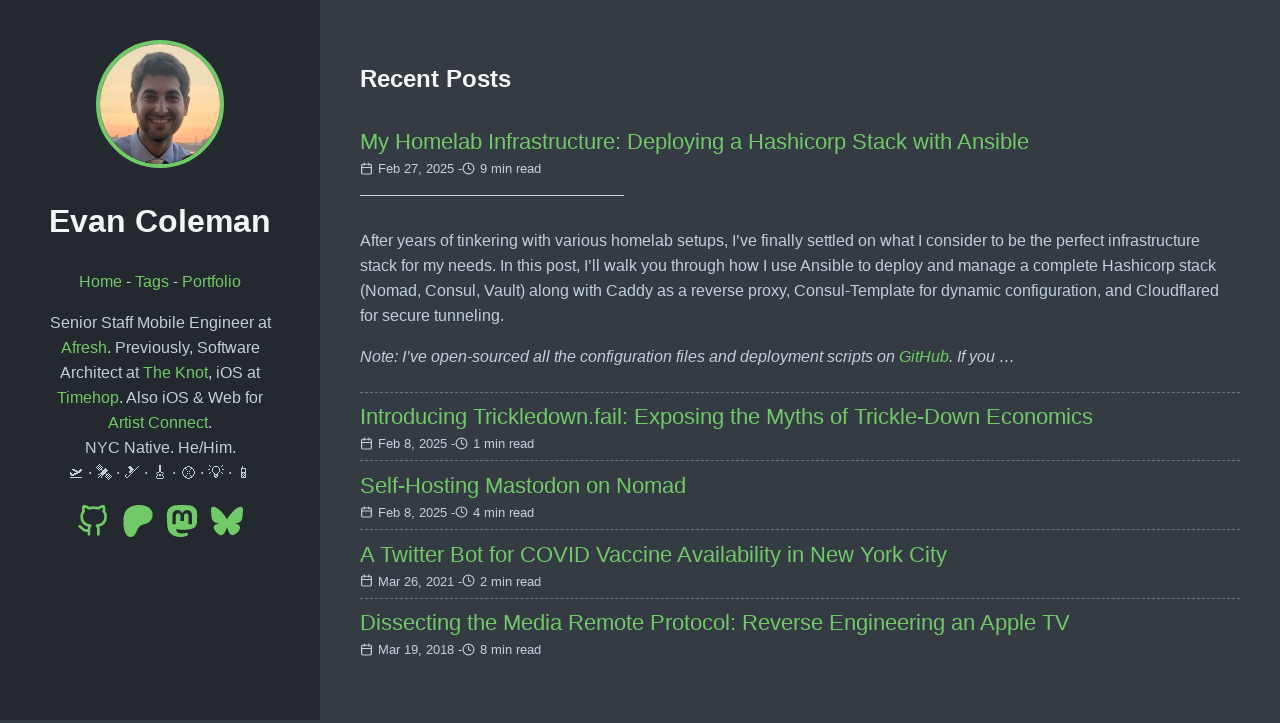

--- FILE ---
content_type: text/html;charset=UTF-8
request_url: https://edc.me/
body_size: 3260
content:
<!DOCTYPE html><html lang="en-us"><head><title>Evan Coleman</title>
<link rel="shortcut icon" href="/favicon.ico"><meta charset="utf-8"><meta name="generator" content="Hugo 0.143.1"><meta name="viewport" content="width=device-width,initial-scale=1"><meta name="author" content="Evan Coleman"><meta name="description" content="Senior Staff Mobile Engineer at [Afresh](https://afresh.com). Previously, Software Architect at [The Knot](https://www.theknotww.com/about-us/), iOS at [Timehop](https://apps.apple.com/us/app/timehop-memories-then-now/id569077959). Also iOS &amp; Web for [Artist Connect](https://apps.apple.com/us/app/artist-connect/id1203809730).
NYC Native. He/Him.
🛫 · 🛰 · 🎿 · 🎸 · ⚾️ · 💡 · 📱"><link rel="stylesheet" href="https://edc.me/css/main.min.0e37f6ed96b507f47dc078823bd7d95243cd052a8bf4dddd7e44c7e259903b96.css"><link rel="me" href="https://coleman.social/@evan"><meta name="twitter:card" content="summary"><meta name="twitter:title" content="Recent Posts"><meta name="twitter:description" content="Senior Staff Mobile Engineer at [Afresh](https://afresh.com). Previously, Software Architect at [The Knot](https://www.theknotww.com/about-us/), iOS at [Timehop](https://apps.apple.com/us/app/timehop-memories-then-now/id569077959). Also iOS &amp; Web for [Artist Connect](https://apps.apple.com/us/app/artist-connect/id1203809730).
NYC Native. He/Him.
🛫 · 🛰 · 🎿 · 🎸 · ⚾️ · 💡 · 📱"><meta property="og:url" content="https://edc.me/"><meta property="og:site_name" content="Evan Coleman"><meta property="og:title" content="Recent Posts"><meta property="og:description" content="Senior Staff Mobile Engineer at [Afresh](https://afresh.com). Previously, Software Architect at [The Knot](https://www.theknotww.com/about-us/), iOS at [Timehop](https://apps.apple.com/us/app/timehop-memories-then-now/id569077959). Also iOS &amp; Web for [Artist Connect](https://apps.apple.com/us/app/artist-connect/id1203809730).
NYC Native. He/Him.
🛫 · 🛰 · 🎿 · 🎸 · ⚾️ · 💡 · 📱"><meta property="og:locale" content="en_us"><meta property="og:type" content="website"></head><body><header class="app-header"><a href="https://edc.me/"><img class="app-header-avatar" src="/avatar.jpg" alt="Evan Coleman"></a><h1>Evan Coleman</h1><nav class="app-header-menu"><a class="app-header-menu-item" href="/">Home</a>
-
<a class="app-header-menu-item" href="/tags/">Tags</a>
-
<a class="app-header-menu-item" href="/portfolio/">Portfolio</a></nav><p>Senior Staff Mobile Engineer at <a href="https://afresh.com">Afresh</a>. Previously, Software Architect at <a href="https://www.theknotww.com/about-us/">The Knot</a>, iOS at <a href="https://apps.apple.com/us/app/timehop-memories-then-now/id569077959">Timehop</a>. Also iOS &amp; Web for <a href="https://apps.apple.com/us/app/artist-connect/id1203809730">Artist Connect</a>.
NYC Native. He/Him.
🛫 · 🛰 · 🎿 · 🎸 · ⚾️ · 💡 · 📱</p><div class="app-header-social"><a href="https://github.com/evandcoleman" target="_blank" rel="noreferrer noopener"><svg class="icon icon-github" viewBox="0 0 24 24" fill="none" stroke="currentcolor" stroke-width="2" stroke-linecap="round" stroke-linejoin="round"><title>github</title><path d="M9 19c-5 1.5-5-2.5-7-3m14 6v-3.87a3.37 3.37.0 00-.94-2.61c3.14-.35 6.44-1.54 6.44-7A5.44 5.44.0 0020 4.77 5.07 5.07.0 0019.91 1S18.73.65 16 2.48a13.38 13.38.0 00-7 0C6.27.65 5.09 1 5.09 1A5.07 5.07.0 005 4.77 5.44 5.44.0 003.5 8.55c0 5.42 3.3 6.61 6.44 7A3.37 3.37.0 009 18.13V22"></path></svg>
</a><a href="https://www.patreon.com/evandcoleman" target="_blank" rel="noreferrer noopener"><svg class="icon icon-brand-patreon" viewBox="0 0 24 24" fill="currentcolor"><title>Patreon</title><path d="M22.957 7.21c-.004-3.064-2.391-5.576-5.191-6.482-3.478-1.125-8.064-.962-11.384.604C2.357 3.231 1.093 7.391 1.046 11.54c-.039 3.411.302 12.396 5.369 12.46 3.765.047 4.326-4.804 6.068-7.141 1.24-1.662 2.836-2.132 4.801-2.618 3.376-.836 5.678-3.501 5.673-7.031z"></path></svg>
</a><a href="https://coleman.social/evan" target="_blank" rel="noreferrer noopener"><svg class="icon icon-brand-mastodon" viewBox="0 0 24 24" fill="currentcolor"><title>Mastodon</title><path d="M23.268 5.313c-.35-2.578-2.617-4.61-5.304-5.004C17.51.242 15.792.0 11.813.0h-.03c-3.98.0-4.835.242-5.288.309C3.882.692 1.496 2.518.917 5.127.64 6.412.61 7.837.661 9.143c.074 1.874.088 3.745.26 5.611.118 1.24.325 2.47.62 3.68.55 2.237 2.777 4.098 4.96 4.857 2.336.792 4.849.923 7.256.38.265-.061.527-.132.786-.213.585-.184 1.27-.39 1.774-.753a.057.057.0 00.023-.043v-1.809a.052.052.0 00-.02-.041.053.053.0 00-.046-.01 20.282 20.282.0 01-4.709.545c-2.73.0-3.463-1.284-3.674-1.818a5.593 5.593.0 01-.319-1.433.053.053.0 01.066-.054c1.517.363 3.072.546 4.632.546.376.0.75.0 1.125-.01 1.57-.044 3.224-.124 4.768-.422.038-.008.077-.015.11-.024 2.435-.464 4.753-1.92 4.989-5.604.008-.145.03-1.52.03-1.67.002-.512.167-3.63-.024-5.545zm-3.748 9.195h-2.561V8.29c0-1.309-.55-1.976-1.67-1.976-1.23.0-1.846.79-1.846 2.35v3.403h-2.546V8.663c0-1.56-.617-2.35-1.848-2.35-1.112.0-1.668.668-1.67 1.977v6.218H4.822V8.102c0-1.31.337-2.35 1.011-3.12.696-.77 1.608-1.164 2.74-1.164 1.311.0 2.302.5 2.962 1.498l.638 1.06.638-1.06c.66-.999 1.65-1.498 2.96-1.498 1.13.0 2.043.395 2.74 1.164.675.77 1.012 1.81 1.012 3.12z"></path></svg>
</a><a href="https://bsky.app/profile/edc.me" target="_blank" rel="noreferrer noopener"><svg class="icon icon-brand-bluesky" viewBox="0 0 24 24" fill="currentcolor"><title>Bluesky</title><path d="M12 10.8c-1.087-2.114-4.046-6.053-6.798-7.995C2.566.944 1.561 1.266.902 1.565.139 1.908.0 3.08.0 3.768c0 .69.378 5.65.624 6.479.815 2.736 3.713 3.66 6.383 3.364.136-.02.275-.039.415-.056-.138.022-.276.04-.415.056-3.912.58-7.387 2.005-2.83 7.078 5.013 5.19 6.87-1.113 7.823-4.308.953 3.195 2.05 9.271 7.733 4.308 4.267-4.308 1.172-6.498-2.74-7.078a8.741 8.741.0 01-.415-.056c.14.017.279.036.415.056 2.67.297 5.568-.628 6.383-3.364.246-.828.624-5.79.624-6.478.0-.69-.139-1.861-.902-2.206-.659-.298-1.664-.62-4.3 1.24C16.046 4.748 13.087 8.687 12 10.8z"></path></svg></a></div></header><main class="app-container"><article><h1>Recent Posts</h1><ul class="posts-list"><li class="posts-list-item"><a class="posts-list-item-title" href="https://edc.me/posts/homelab-hashicorp-stack/">My Homelab Infrastructure: Deploying a Hashicorp Stack with Ansible</a>
<span class="posts-list-item-description"><svg class="icon icon-calendar" viewBox="0 0 24 24" fill="none" stroke="currentcolor" stroke-width="2" stroke-linecap="round" stroke-linejoin="round"><title>calendar</title><rect x="3" y="4" width="18" height="18" rx="2" ry="2"></rect><line x1="16" y1="2" x2="16" y2="6"></line><line x1="8" y1="2" x2="8" y2="6"></line><line x1="3" y1="10" x2="21" y2="10"></line></svg>
Feb 27, 2025
-
<svg class="icon icon-clock" viewBox="0 0 24 24" fill="none" stroke="currentcolor" stroke-width="2" stroke-linecap="round" stroke-linejoin="round"><title>clock</title><circle cx="12" cy="12" r="10"></circle><polyline points="12 6 12 12 16 14"></polyline></svg>
9 min read</span><p class="posts-list-item-preview"></p><p>After years of tinkering with various homelab setups, I’ve finally settled on what I consider to be the perfect infrastructure stack for my needs. In this post, I’ll walk you through how I use Ansible to deploy and manage a complete Hashicorp stack (Nomad, Consul, Vault) along with Caddy as a reverse proxy, Consul-Template for dynamic configuration, and Cloudflared for secure tunneling.</p><p><em>Note: I’ve open-sourced all the configuration files and deployment scripts on <a href="https://github.com/evandcoleman/ansible-hashicorp-homelab">GitHub</a>. If you …</em></p><p></p></li><li class="posts-list-item"><a class="posts-list-item-title" href="https://edc.me/posts/introducing-trickledown-fail/">Introducing Trickledown.fail: Exposing the Myths of Trickle-Down Economics</a>
<span class="posts-list-item-description"><svg class="icon icon-calendar" viewBox="0 0 24 24" fill="none" stroke="currentcolor" stroke-width="2" stroke-linecap="round" stroke-linejoin="round"><title>calendar</title><rect x="3" y="4" width="18" height="18" rx="2" ry="2"></rect><line x1="16" y1="2" x2="16" y2="6"></line><line x1="8" y1="2" x2="8" y2="6"></line><line x1="3" y1="10" x2="21" y2="10"></line></svg>
Feb 8, 2025
-
<svg class="icon icon-clock" viewBox="0 0 24 24" fill="none" stroke="currentcolor" stroke-width="2" stroke-linecap="round" stroke-linejoin="round"><title>clock</title><circle cx="12" cy="12" r="10"></circle><polyline points="12 6 12 12 16 14"></polyline></svg>
1 min read</span></li><li class="posts-list-item"><a class="posts-list-item-title" href="https://edc.me/posts/self-hosted-mastodon/">Self-Hosting Mastodon on Nomad</a>
<span class="posts-list-item-description"><svg class="icon icon-calendar" viewBox="0 0 24 24" fill="none" stroke="currentcolor" stroke-width="2" stroke-linecap="round" stroke-linejoin="round"><title>calendar</title><rect x="3" y="4" width="18" height="18" rx="2" ry="2"></rect><line x1="16" y1="2" x2="16" y2="6"></line><line x1="8" y1="2" x2="8" y2="6"></line><line x1="3" y1="10" x2="21" y2="10"></line></svg>
Feb 8, 2025
-
<svg class="icon icon-clock" viewBox="0 0 24 24" fill="none" stroke="currentcolor" stroke-width="2" stroke-linecap="round" stroke-linejoin="round"><title>clock</title><circle cx="12" cy="12" r="10"></circle><polyline points="12 6 12 12 16 14"></polyline></svg>
4 min read</span></li><li class="posts-list-item"><a class="posts-list-item-title" href="https://edc.me/posts/covid-vaccine-bot/">A Twitter Bot for COVID Vaccine Availability in New York City</a>
<span class="posts-list-item-description"><svg class="icon icon-calendar" viewBox="0 0 24 24" fill="none" stroke="currentcolor" stroke-width="2" stroke-linecap="round" stroke-linejoin="round"><title>calendar</title><rect x="3" y="4" width="18" height="18" rx="2" ry="2"></rect><line x1="16" y1="2" x2="16" y2="6"></line><line x1="8" y1="2" x2="8" y2="6"></line><line x1="3" y1="10" x2="21" y2="10"></line></svg>
Mar 26, 2021
-
<svg class="icon icon-clock" viewBox="0 0 24 24" fill="none" stroke="currentcolor" stroke-width="2" stroke-linecap="round" stroke-linejoin="round"><title>clock</title><circle cx="12" cy="12" r="10"></circle><polyline points="12 6 12 12 16 14"></polyline></svg>
2 min read</span></li><li class="posts-list-item"><a class="posts-list-item-title" href="https://edc.me/posts/dissecting-the-media-remote-protocol/">Dissecting the Media Remote Protocol: Reverse Engineering an Apple TV</a>
<span class="posts-list-item-description"><svg class="icon icon-calendar" viewBox="0 0 24 24" fill="none" stroke="currentcolor" stroke-width="2" stroke-linecap="round" stroke-linejoin="round"><title>calendar</title><rect x="3" y="4" width="18" height="18" rx="2" ry="2"></rect><line x1="16" y1="2" x2="16" y2="6"></line><line x1="8" y1="2" x2="8" y2="6"></line><line x1="3" y1="10" x2="21" y2="10"></line></svg>
Mar 19, 2018
-
<svg class="icon icon-clock" viewBox="0 0 24 24" fill="none" stroke="currentcolor" stroke-width="2" stroke-linecap="round" stroke-linejoin="round"><title>clock</title><circle cx="12" cy="12" r="10"></circle><polyline points="12 6 12 12 16 14"></polyline></svg>
8 min read</span></li></ul></article></main>
<script defer src="https://static.cloudflareinsights.com/beacon.min.js/vcd15cbe7772f49c399c6a5babf22c1241717689176015" integrity="sha512-ZpsOmlRQV6y907TI0dKBHq9Md29nnaEIPlkf84rnaERnq6zvWvPUqr2ft8M1aS28oN72PdrCzSjY4U6VaAw1EQ==" data-cf-beacon='{"version":"2024.11.0","token":"ec3f422442c2456c868476ea7f65a1d3","r":1,"server_timing":{"name":{"cfCacheStatus":true,"cfEdge":true,"cfExtPri":true,"cfL4":true,"cfOrigin":true,"cfSpeedBrain":true},"location_startswith":null}}' crossorigin="anonymous"></script>
</body></html>

--- FILE ---
content_type: text/css; charset=UTF-8
request_url: https://edc.me/css/main.min.0e37f6ed96b507f47dc078823bd7d95243cd052a8bf4dddd7e44c7e259903b96.css
body_size: 593
content:
*{box-sizing:border-box}html{line-height:1.6}body{margin:0;font-family:sans-serif;background:#353b43;color:#c0cfd8}h1,h2,h3,h4,h5,h6{color:#f5f5f5}a{color:#70ca68;transition:color .35s;text-decoration:none}a:hover{color:#f5f5f5}code{font-family:monospace,monospace;font-size:1em;color:rgba(192,207,216,.8);text-size-adjust:100%;-ms-text-size-adjust:100%;-moz-text-size-adjust:100%;-webkit-text-size-adjust:100%}pre{font-size:1rem;line-height:1.2em;margin:0;overflow:auto}pre code{font-size:.8em}::selection{background:rgba(192,207,216,.25)}::-moz-selection{background:rgba(192,207,216,.25)}.app-header{padding:2.5em;background:#242930;text-align:center}.app-header-avatar{width:15rem;height:15rem;border-radius:100%;border:.5rem solid #70ca68}.app-container{padding:2.5rem}.app-header-social{display:flex;align-items:center;justify-content:center;font-size:2em;color:#f5f5f5}.app-header-social a:not(:last-child){margin-right:.4em}.app-header-title{color:#f5f5f5;display:block;font-size:2em;margin:.67em 0;font-weight:700}@media(min-width:940px){.app-header{position:fixed;top:0;left:0;width:20rem;min-height:100vh}.app-container{max-width:65rem;margin-left:20rem}}.error-404{text-align:center}.error-404-title{text-transform:uppercase}.icon{display:inline-block;width:1em;height:1em;margin-top:-.125em}.pagination{display:block;list-style:none;padding:0;font-size:.8em;text-align:center;margin:3em 0}.page-item{display:inline-block}.page-item .page-link{display:flex;align-items:center;justify-content:center;width:1.8rem;height:1.8rem}.page-item.active .page-link{color:#f5f5f5;border-radius:2em;background:#70ca68}.post-title{color:#f5f5f5}.post-meta>div{display:flex;align-items:center;flex-wrap:wrap;gap:.2em;font-size:.8em}.post-meta>div>.icon{margin-right:.4em}.post-content>pre,.post-content .highlight{margin:1em 0}.post-content>pre,.post-content .highlight>pre,.post-content .highlight>div{border-left:.4em solid rgba(112,202,104,.8);padding:1em}.post-content blockquote{border-left:.4em solid rgba(112,202,104,.8);margin:1em 0;padding:.5em 1em;background:#242930}.post-content blockquote p{margin:.5em 0}.post-content img{max-width:100%}.posts-list{padding:0}.posts-list-item{list-style:none;padding:.4em 0}.posts-list-item:not(:last-child){border-bottom:1px dashed rgba(255,255,255,.3)}.posts-list-item-description{display:flex;align-items:center;font-size:.8em}.posts-list-item-description>.icon{margin-right:.4em}.posts-list-item-separator{margin:0 .4em}.tag{display:inline-block;margin-right:.2em;padding:0 .6em;font-size:.9em;border-radius:.2em;white-space:nowrap;background:rgba(255,255,255,.1);transition:color .35s,background .35s}.tag:hover{transition:color .25s,background .05s;background:rgba(255,255,255,.3)}.tags-list{padding:0}.tags-list-item{display:flex;align-items:center;list-style:none;padding:.4em 0}.tags-list-item>.icon{margin-right:.4em}.tags-list-item:not(:last-child){border-bottom:1px dashed rgba(255,255,255,.3)}@media(min-width:450px){.tags-list{display:flex;flex-wrap:wrap}.tags-list-item{width:calc(50% - 1em)}.tags-list-item:nth-child(even){margin-left:1em}.tags-list-item:nth-last-child(2){border:none}}.app-header-avatar{width:8rem;height:8rem;border-width:.25rem}header p{white-space:pre-line}a code{color:#70ca68}.subtitle{font-size:1rem}.portfolio-years{font-size:.75rem;margin-left:1rem;color:#c0cfd8;opacity:.5}.posts-list-item-title{font-size:1.4rem}.posts-list-item-preview{padding-top:1rem;border-top:1px solid #c0cfd8;width:30%}.gist{margin:0 auto;width:80%}